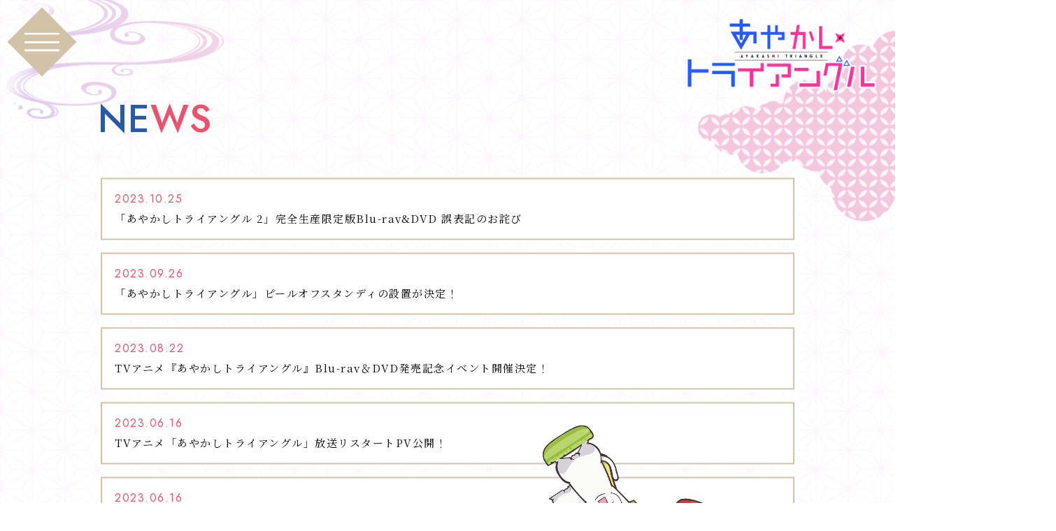

--- FILE ---
content_type: text/html
request_url: https://ayakashitriangle-anime.com/news/
body_size: 3178
content:
                                                                                                                                                                                                                                                                                                                                                                                                                                                                                                                                                                                                                                                                                                                                                                                                                                                                                          <!DOCTYPE html>
<html lang="ja">
<head prefix="og: http://ogp.me/ns# fb: http://ogp.me/ns/fb# article: http://ogp.me/ns/article#">
<!-- Google Tag Manager -->
<script>(function(w,d,s,l,i){w[l]=w[l]||[];w[l].push({'gtm.start':
new Date().getTime(),event:'gtm.js'});var f=d.getElementsByTagName(s)[0],
j=d.createElement(s),dl=l!='dataLayer'?'&l='+l:'';j.async=true;j.src=
'https://www.googletagmanager.com/gtm.js?id='+i+dl;f.parentNode.insertBefore(j,f);
})(window,document,'script','dataLayer','GTM-5HFJ8X9');</script>
<!-- End Google Tag Manager -->
  <meta charset="UTF-8">
  
<meta name="viewport" content="width=device-width">
<meta name="robots" content="ALL"><!-- noindex,nofollow -->
<!--[if IE]>
<meta http-equiv="X-UA-Compatible" content="IE=edge"><![endif]-->
  
<title>NEWS | TVアニメ「あやかしトライアングル」 公式サイト</title>

        <meta name="description" content="『To LOVEる-とらぶる-』の矢吹健太朗、新境地！『あやかしトライアングル』2023年7月10日(土)25:05より放送リスタート！">
        <meta property="og:url" content="https://ayakashitriangle-anime.com">
        <meta property="og:title" content="TVアニメ「あやかしトライアングル」 公式サイト">
        <meta property="og:description" content="『To LOVEる-とらぶる-』の矢吹健太朗、新境地！『あやかしトライアングル』2023年7月10日(土)25:05より放送リスタート！">
        <meta property="og:type" content="website">
        <meta property="og:image" content="https://ayakashitriangle-anime.com/ogp.png?ver2">
        <meta property="og:site:name" content="TVアニメ「あやかしトライアングル」 公式サイト">
        <meta property="og:locale" content="ja_JP">
        <meta name="twitter:card" content="summary_large_image">
        <meta name="twitter:image" content="https://ayakashitriangle-anime.com/ogp.png?ver2">
  
<meta name="theme-color" content="#ffffff">
<meta name="apple-mobile-web-app-status-bar-style" content="black">
<meta name="apple-mobile-web-app-capable" content="no">
<meta name="mobile-web-app-capable" content="no">
<link rel="canonical" href="https://ayakashitriangle-anime.com">
<link rel="icon" type="image/x-icon" href="/favicon.ico">
  <link rel="preconnect" href="https://fonts.googleapis.com">
<link rel="preconnect" href="https://fonts.gstatic.com" crossorigin>
<link href="https://fonts.googleapis.com/css2?family=Jost:wght@400;500;700&family=Noto+Sans+JP:wght@400;500;700&family=Noto+Serif+JP:wght@400;500;700&display=swap" rel="stylesheet">
<link rel="stylesheet" href="/assets/css/ayatra.common.css?v2">  <link rel="stylesheet" href="/assets/css/ayatra.in.css">
  <link rel="stylesheet" href="/assets/css/ayatra.news.css">
</head>
<body>
<!-- Google Tag Manager (noscript) -->
<noscript><iframe src="https://www.googletagmanager.com/ns.html?id=GTM-5HFJ8X9"
height="0" width="0" style="display:none;visibility:hidden"></iframe></noscript>
<!-- End Google Tag Manager (noscript) -->
<div class="l-wrap js-wrap">
  <div class="l-wrap__loader"></div>
<div class="l-wrap__bg">
  <div class="l-wrap__bg-canvas js-bg-canvas"></div>
</div>
  <div class="chara_deco">
    <p class="deco deco1"><img src="/assets/img/common/shirogane/icon1.png" alt=""></p>
    <p class="deco deco2"><img src="/assets/img/common/shirogane/icon2.png" alt=""></p>
    <p class="deco deco3"><img src="/assets/img/common/shirogane/icon3.png" alt=""></p>
    <p class="deco deco4"><img src="/assets/img/common/shirogane/icon4.png" alt=""></p>
    <p class="deco deco5"><img src="/assets/img/common/shirogane/icon5.png" alt=""></p>
    <p class="deco deco6"><img src="/assets/img/common/shirogane/icon6.png" alt=""></p>
    <p class="deco deco7"><img src="/assets/img/common/shirogane/icon7.png" alt=""></p>
    <p class="deco deco8"><img src="/assets/img/common/shirogane/icon8.png" alt=""></p>
    <p class="deco deco9"><img src="/assets/img/common/shirogane/icon9.png" alt=""></p>
  </div>
  <div class="l-wrap__container">
        
<nav class="l-nav js-nav">
  <div class="l-nav__bg"></div>
  <div class="l-nav__container">
    <div class="l-nav__inner">
      <ul class="l-nav__list">
        <li class="l-nav__list-item">
          <a href="/"><img src="/assets/img/top/new/m_top.png" alt=""></a>
        </li>
        <li class="l-nav__list-item">
          <a href="/news/"><img src="/assets/img/top/new/m_news.png" alt=""></a>
        </li>
        <li class="l-nav__list-item">
          <a href="/onair/"><img src="/assets/img/top/new/m_onair.png" alt=""></a>
        </li>
        <li class="l-nav__list-item">
          <a href="/story/"><img src="/assets/img/top/new/m_story.png" alt=""></a>
        </li>
        <li class="l-nav__list-item">
          <a href="/introduction/"><img src="/assets/img/top/new/m_intro.png" alt=""></a>
        </li>
        <li class="l-nav__list-item">
          <a href="/staffcast/"><img src="/assets/img/top/new/m_staffcast.png" alt=""></a>
        </li>
        <li class="l-nav__list-item">
          <a href="/character/"><img src="/assets/img/top/new/m_character.png" alt=""></a>
        </li>
        <li class="l-nav__list-item">
          <a href="/bddvd/"><img src="/assets/img/top/new/m_bddvd.png" alt=""></a>
        </li>
        <li class="l-nav__list-item">
          <a href="/music/"><img src="/assets/img/top/new/m_music.png" alt=""></a>
        </li>
        <li class="l-nav__list-item">
          <a href="/special/"><img src="/assets/img/top/new/m_special.png" alt=""></a>
        </li>
        <li class="l-nav__list-item">
          <a href="/movie/"><img src="/assets/img/top/new/m_movie.png" alt=""></a>
        </li>
        <li class="l-nav__list-item">
          <a href="/comic/"><img src="/assets/img/top/new/m_comics.png" alt=""></a>
        </li>
        <li class="l-nav__list-item">
          <a href="/goods/"><img src="/assets/img/top/new/m_goods.png" alt=""></a>
        </li>
      <ul>
    </div>
  </div>
</nav>

<div class="l-nav_menu js-menu" tabindex="0">
  <div class="l-nav_menu__inner">
    <div class="l-nav_menu__in">
      <div class="l-nav_menu__open">
        <div class="l-nav_menu__open-item -item1">
          <div class="l-nav_menu__open-deco">
          </div>
        </div>
        <div class="l-nav_menu__open-item -item2">
          <div class="l-nav_menu__open-deco"></div>
        </div>
        <div class="l-nav_menu__open-item -item3">
          <div class="l-nav_menu__open-deco"></div>
        </div>
      </div>
      <div class="l-nav_menu__close">
        <div class="l-nav_menu__close-item -item1">
          <div class="l-nav_menu__close-deco"></div>
        </div>
        <div class="l-nav_menu__close-item -item2">
          <div class="l-nav_menu__close-deco"></div>
        </div>
      </div>

    </div>

  </div>
</div>    

        <main class="l-main">

      <div class="l-in">
        <div class="l-in__deco -deco1">
          <img src="/assets/img/common/bg_01.png" alt="">
        </div>
        <div class="l-in__deco -deco2">
          <img src="/assets/img/common/bg_02.png" alt="">
        </div>
        <div class="l-in__deco -deco3">
          <img src="/assets/img/common/bg_03.png" alt="">
        </div>
        <div class="l-in__deco -deco4">
          <img src="/assets/img/common/bg_04.png" alt="">
        </div>

        <div class="l-in__brand">
          <a href="/" class="l-in__brand-link"><img src="/assets/img/common/logo.png" alt="あやかしトライアングル"></a>
        </div>

        <div class="l-in__container">
          <div class="l-in__header">
            <h2 class="l-in__title">
              <span class="l-in__title-text">
                <span class="l-in__title-word -blue">N</span><span class="l-in__title-word -blue">E</span><span class="l-in__title-word -red">W</span><span class="l-in__title-word -red">S</span>
              </span>
            </h2>
          </div>
          <div class="l-in__inner">
            <div class="p-news">
              <div class="p-news__container">
                <div class="p-news__inner">

                                      <ul class="p-news__list">
                      
                        <li class="p-news__list-item">
                          <a href="/news/?id=64052" class="p-news_data">
                            <div class="p-news_data__date">
                              2023.10.25
                            </div>
                            <div class="p-news_data__title">
                              「あやかしトライアングル 2」完全生産限定版Blu-ray&amp;DVD 誤表記のお詫び
                            </div>
                          </a>
                        </li>
                      
                        <li class="p-news__list-item">
                          <a href="/news/?id=63864" class="p-news_data">
                            <div class="p-news_data__date">
                              2023.09.26
                            </div>
                            <div class="p-news_data__title">
                              「あやかしトライアングル」ピールオフスタンディの設置が決定！
                            </div>
                          </a>
                        </li>
                      
                        <li class="p-news__list-item">
                          <a href="/news/?id=63623" class="p-news_data">
                            <div class="p-news_data__date">
                              2023.08.22
                            </div>
                            <div class="p-news_data__title">
                              TVアニメ『あやかしトライアングル』Blu-ray＆DVD発売記念イベント開催決定！
                            </div>
                          </a>
                        </li>
                      
                        <li class="p-news__list-item">
                          <a href="/news/?id=63209" class="p-news_data">
                            <div class="p-news_data__date">
                              2023.06.16
                            </div>
                            <div class="p-news_data__title">
                              TVアニメ「あやかしトライアングル」放送リスタートPV公開！
                            </div>
                          </a>
                        </li>
                      
                        <li class="p-news__list-item">
                          <a href="/news/?id=63208" class="p-news_data">
                            <div class="p-news_data__date">
                              2023.06.16
                            </div>
                            <div class="p-news_data__title">
                              7月10日(月)より放送リスタート決定！
                            </div>
                          </a>
                        </li>
                      
                        <li class="p-news__list-item">
                          <a href="/news/?id=62818" class="p-news_data">
                            <div class="p-news_data__date">
                              2023.04.04
                            </div>
                            <div class="p-news_data__title">
                              「みんなのアハトラ！」企画スタート！
                            </div>
                          </a>
                        </li>
                      
                        <li class="p-news__list-item">
                          <a href="/news/?id=62768" class="p-news_data">
                            <div class="p-news_data__date">
                              2023.03.28
                            </div>
                            <div class="p-news_data__title">
                              TVアニメ「あやかしトライアングル」今後の放送につきまして
                            </div>
                          </a>
                        </li>
                      
                        <li class="p-news__list-item">
                          <a href="/news/?id=62590" class="p-news_data">
                            <div class="p-news_data__date">
                              2023.02.28
                            </div>
                            <div class="p-news_data__title">
                              3月6日（月）以降の放送について
                            </div>
                          </a>
                        </li>
                      
                        <li class="p-news__list-item">
                          <a href="/news/?id=62418" class="p-news_data">
                            <div class="p-news_data__date">
                              2023.01.31
                            </div>
                            <div class="p-news_data__title">
                              スペシャルコメンタリー決定！
                            </div>
                          </a>
                        </li>
                      
                        <li class="p-news__list-item">
                          <a href="/news/?id=62371" class="p-news_data">
                            <div class="p-news_data__date">
                              2023.01.23
                            </div>
                            <div class="p-news_data__title">
                              新型コロナウイルス感染拡大の影響に伴う放送・配信延期、Blu-ray&amp;DVD発売延期について
                            </div>
                          </a>
                        </li>
                                          </ul>
                                  </div>

                                  <div class="p-news__footer">
                    <div class="c-pagination">
                      
                      <ul class="c-pagination__list">
                                                  <li class="c-pagination__list-item is-current">
                                                          <div class="c-pagination__link">
                                <div class="c-pagination__link-text">1</div>
                              </div>
                                                      </li>
                                                  <li class="c-pagination__list-item">
                                                          <a href="/news/?p=2" class="c-pagination__link">
                                <div class="c-pagination__link-text">2</div>
                              </a>
                                                      </li>
                                                  <li class="c-pagination__list-item">
                                                          <a href="/news/?p=3" class="c-pagination__link">
                                <div class="c-pagination__link-text">3</div>
                              </a>
                                                      </li>
                                              </ul>
                                              <div class="c-pagination__nav -next">
                          <a href="/news/?p=2" class="c-pagination__nav-link"><img src="/assets/img/news/btn_next.png" alt="next"></a>
                        </div>
                                          </div>
                  </div>
                              </div>
            </div>

          </div>
        </div>
      </div>

    </main>
    
        <footer class="l-footer">
  <div class="l-footer__deco -deco1">
    <img src="/assets/img/common/bg_05.png" alt="">
  </div>
  <div class="l-footer__container">

    <div class="l-footer__share">
      <div class="l-footer_share">
        <ul class="l-footer_share__list">
          <li class="l-footer_share__list-item">
            <a class="l-footer_share__link" href="https://twitter.com/intent/tweet?text=%E3%80%8ETo%20LOVE%E3%82%8B-%E3%81%A8%E3%82%89%E3%81%B6%E3%82%8B-%E3%80%8F%E3%81%AE%E7%9F%A2%E5%90%B9%E5%81%A5%E5%A4%AA%E6%9C%97%E3%80%81%E6%96%B0%E5%A2%83%E5%9C%B0%EF%BC%81%0A%E3%80%8E%E3%81%82%E3%82%84%E3%81%8B%E3%81%97%E3%83%88%E3%83%A9%E3%82%A4%E3%82%A2%E3%83%B3%E3%82%B0%E3%83%AB%E3%80%8FTV%E3%82%A2%E3%83%8B%E3%83%A1%E5%8C%96%E6%B1%BA%E5%AE%9A%EF%BC%81&hashtags=%E3%81%82%E3%82%84%E3%83%88%E3%83%A9&url=https://ayakashitriangle-anime.com" target="_blank" rel="noopener noreferrer">
              <img src="/assets/img/common/share_tw.png" alt="Twitter">
            </a>
          </li>
          <li class="l-footer_share__list-item">
            <a class="l-footer_share__link" href="https://www.facebook.com/sharer.php?u=https://ayakashitriangle-anime.com" target="_blank" rel="noopener noreferrer">
              <img src="/assets/img/common/share_fb.png" alt="facebook">
            </a>
          </li>
          <li class="l-footer_share__list-item">
            <a class="l-footer_share__link" href="https://social-plugins.line.me/lineit/share?url=https://ayakashitriangle-anime.com" target="_blank" rel="noopener noreferrer">
              <img src="/assets/img/common/share_line.png" alt="LINE">
            </a>
          </li>
        </ul>

      </div>
    </div>

    <div class="l-footer__link">
      <div class="l-footer_link">
        <ul class="l-footer_link__list">
          <li class="l-footer_link__list-item">
            <a class="l-footer_link__text" href="https://www.aniplex.co.jp/support/user.html" target="_blank" rel="noopener noreferrer">お問い合わせ</a>
          </li>
          <li class="l-footer_link__list-item">
            <a class="l-footer_link__text" href="https://www.aniplex.co.jp/help/site.html" target="_blank" rel="noopener noreferrer">著作権情報</a>
          </li>
          <li class="l-footer_link__list-item">
            <a class="l-footer_link__text" href="https://www.aniplex.co.jp/help/privacy.html" target="_blank" rel="noopener noreferrer">プライバシーポリシー</a>
          </li>
          <li class="l-footer_link__list-item">
            <a class="l-footer_link__text" href="https://www.aniplex.co.jp/" target="_blank" rel="noopener noreferrer">アニプレックス</a>
          </li>
        </ul>

      </div>
    </div>

    <div class="l-footer__legal">
      <div class="l-footer__legal-text">このサイトに記載されている一切の文書・図版・写真等を、<br class="is-sp">手段や形態を問わず・複製・転載することを禁じます。</div>
      <div class="l-footer__legal-copy">&copy;矢吹健太朗／集英社・あやかしトライアングル製作委員会</div>
    </div>
  </div>
</footer>    
  </div>
</div>
<script src="https://www.aniplex.co.jp/js/aniplex.imgdownload.min.js"></script>
<script async src="//www.youtube.com/iframe_api"></script>

<script src="//code.jquery.com/jquery-3.3.1.min.js"></script>
<script>window.jQuery || document.write('<script src="/assets/js/vender/jquery-3.3.1.min.js"><\/script>');</script>
<script src="/assets/js/vender/jquery.easing.1.3.js"></script>
<script src="/assets/js/vender/js-modal-module.js"></script>
<script src="/assets/js/vender/pixi-legacy.min.js"></script>
<script src="/assets/js/ayatra.common.js"></script></body>
</html>

--- FILE ---
content_type: text/css
request_url: https://ayakashitriangle-anime.com/assets/css/ayatra.common.css?v2
body_size: 4575
content:
@charset "UTF-8";
@keyframes loader {
  0% {
    transform: rotate(0deg);
  }
  100% {
    transform: rotate(360deg);
  }
}
:root {
  --clip: 10rem;
}

@keyframes clip-out {
  0% {
    -webkit-clip-path: polygon(calc(var(--clip) * -1) 0, 100% 0, 100% 100%, 0 100%);
    clip-path: polygon(calc(var(--clip) * -1) 0, 100% 0, 100% 100%, 0 100%);
  }
  100% {
    -webkit-clip-path: polygon(100% 0, 100% 0, 100% 100%, calc(100% + var(--clip)) 100%);
    clip-path: polygon(100% 0, 100% 0, 100% 100%, calc(100% + var(--clip)) 100%);
  }
}
@keyframes clip-in {
  0% {
    -webkit-clip-path: polygon(0 0, calc(var(--clip) * -1) 0, 0 100%, 0% 100%);
    clip-path: polygon(0 0, calc(var(--clip) * -1) 0, 0 100%, 0% 100%);
  }
  100% {
    -webkit-clip-path: polygon(0 0, 100% 0, calc(100% + var(--clip)) 100%, 0% 100%);
    clip-path: polygon(0 0, 100% 0, calc(100% + var(--clip)) 100%, 0% 100%);
  }
}
@keyframes clip-out-nav {
  0% {
    -webkit-clip-path: polygon(-100% 0, 100% 0, 100% 100%, 0 100%);
    clip-path: polygon(-100% 0, 100% 0, 100% 100%, 0 100%);
  }
  100% {
    -webkit-clip-path: polygon(100% 0, 100% 0, 100% 100%, 200% 100%);
    clip-path: polygon(100% 0, 100% 0, 100% 100%, 200% 100%);
  }
}
@keyframes clip-in-nav {
  0% {
    -webkit-clip-path: polygon(0 0, -100% 0, 0 100%, 0% 100%);
    clip-path: polygon(0 0, -100% 0, 0 100%, 0% 100%);
  }
  100% {
    -webkit-clip-path: polygon(0 0, 100% 0, 200% 100%, 0% 100%);
    clip-path: polygon(0 0, 100% 0, 200% 100%, 0% 100%);
  }
}
@keyframes clip-out-top {
  0% {
    -webkit-clip-path: polygon(0 0, 100% 0, 200% 100%, 0% 100%);
    clip-path: polygon(0 0, 100% 0, 200% 100%, 0% 100%);
  }
  100% {
    -webkit-clip-path: polygon(0 0, -100% 0, 0 100%, 0% 100%);
    clip-path: polygon(0 0, -100% 0, 0 100%, 0% 100%);
  }
}
@keyframes clip-in-top {
  0% {
    -webkit-clip-path: polygon(100% 0, 100% 0, 100% 100%, 130% 100%);
    clip-path: polygon(100% 0, 100% 0, 100% 100%, 130% 100%);
  }
  100% {
    -webkit-clip-path: polygon(-30% 0, 100% 0, 100% 100%, 0 100%);
    clip-path: polygon(-30% 0, 100% 0, 100% 100%, 0 100%);
  }
}
@keyframes pyoko {
  0% {
    transform: translateY(0);
  }
  50% {
    transform: translateY(-0.4rem);
  }
  100% {
    transform: translateY(0);
  }
}
@keyframes pyoko2 {
  0% {
    transform: translateY(0);
  }
  50% {
    transform: translateY(-10px);
  }
  100% {
    transform: translateY(0);
  }
}
:root {
  --winH: 100vh;
  --area_width: 1400px;
  --max_width: 1000px;
  --color-black: #000;
  --color-white: #fff;
  --color-red: #e9536b;
  --color-blue: #2a59a7;
  --color-gold: #d2c2a8;
  --color-tw: #4995d1;
}
@media screen and (max-width: 960px) {
  :root {
    --max_width: 560px;
  }
}

/*
html5doctor.com Reset Stylesheet
v1.6.1
Last Updated: 2010-09-17
Author: Richard Clark - http://richclarkdesign.com
Twitter: @rich_clark
*/
html, body, div, span, object, iframe,
h1, h2, h3, h4, h5, h6, p, blockquote, pre,
abbr, address, cite, code,
del, dfn, em, img, ins, kbd, q, samp,
small, strong, sub, sup, var,
b, i,
dl, dt, dd, ol, ul, li,
fieldset, form, label, legend,
table, caption, tbody, tfoot, thead, tr, th, td,
article, aside, canvas, details, figcaption, figure,
footer, header, hgroup, menu, nav, section, summary,
time, mark, audio, video {
  margin: 0;
  padding: 0;
  border: 0;
  outline: 0;
  font-size: 100%;
  vertical-align: baseline;
  background: transparent;
}

body {
  line-height: 1;
}

article, aside, details, figcaption, figure,
footer, header, hgroup, menu, nav, section {
  display: block;
}

nav ul {
  list-style: none;
}

blockquote, q {
  quotes: none;
}

blockquote:before, blockquote:after,
q:before, q:after {
  content: "";
  content: none;
}

a {
  margin: 0;
  padding: 0;
  font-size: 100%;
  vertical-align: baseline;
  background: transparent;
}

/* change colours to suit your needs */
ins {
  background-color: #ff9;
  color: #000;
  text-decoration: none;
}

/* change colours to suit your needs */
mark {
  background-color: #ff9;
  color: #000;
  font-style: italic;
  font-weight: bold;
}

del {
  text-decoration: line-through;
}

abbr[title], dfn[title] {
  border-bottom: 1px dotted;
  cursor: help;
}

table {
  border-collapse: collapse;
  border-spacing: 0;
}

/* change border colour to suit your needs */
hr {
  display: block;
  height: 1px;
  border: 0;
  border-top: 1px solid #cccccc;
  margin: 1em 0;
  padding: 0;
}

input, select {
  vertical-align: middle;
}

html {
  width: 100%;
  font-size: 62.5%;
  overflow-x: hidden;
  overflow-y: auto;
}
@media screen and (max-width: 960px) {
  html {
    font-size: 62.5%;
  }
}
@media screen and (max-width: 960px) and (min-width: 561px) {
  html {
    font-size: 71.875%;
  }
}
@media screen and (max-width: 960px) and (min-width: 751px) {
  html {
    font-size: 81.25%;
  }
}

body {
  width: 100%;
  font-size: 1.6rem;
  line-height: 1.3;
  letter-spacing: 0.15rem;
  color: var(--color-black);
  background: var(--color-white);
  overflow: hidden;
  font-family: "Noto Serif JP", -apple-system, BlinkMacSystemFont, "Helvetica Neue", "游ゴシック", YuGothic, "ヒラギノ角ゴ ProN W3", Hiragino Kaku Gothic ProN, Arial, "メイリオ", Meiryo, sans-serif;
  -webkit-text-size-adjust: 100%;
  -moz-text-size-adjust: 100%;
  text-size-adjust: 100%;
  font-feature-settings: "palt";
  -webkit-font-smoothing: antialiased;
  -moz-osx-font-smoothing: grayscale;
  word-wrap: break-word;
}

a {
  color: var(--color-black);
  position: relative;
  text-decoration: none;
}

.clearfix:after {
  content: " . ";
  display: block;
  clear: both;
  height: 0;
  visibility: hidden;
}

* {
  box-sizing: border-box;
}
@media screen and (max-width: 960px) {
  * {
    -webkit-tap-highlight-color: rgba(0, 0, 0, 0);
  }
}
*::before, *::after {
  box-sizing: border-box;
}
*:focus-visible {
  outline: 1px solid var(--color-black) !important;
}

input, select, textarea {
  min-height: 1.5em;
  background-color: transparent;
}

input[type=submit], input[type=reset] {
  cursor: pointer;
}

input:-webkit-autofill {
  -webkit-box-shadow: 0 0 0px 1000px transparent inset;
}

a[href^=" tel "] {
  display: inline-block;
  color: inherit;
}

button {
  background-color: transparent;
  border: none;
  cursor: pointer;
  outline: none;
  padding: 0;
  -webkit-appearance: none;
  -moz-appearance: none;
  appearance: none;
}

ol, ul {
  list-style: none;
}

@media screen and (min-width: 961px) {
  .is-sp {
    display: none !important;
  }
  .is-sp-inline {
    display: none !important;
  }
  .sp {
    display: none !important;
  }
  .sp-inline {
    display: none !important;
  }
}
@media screen and (max-width: 960px) {
  .is-pc {
    display: none !important;
  }
  .is-pc-inline {
    display: none !important;
  }
  .pc {
    display: none !important;
  }
  .pc-inline {
    display: none !important;
  }
}
@media screen and (orientation: landscape) {
  .is-port {
    display: none !important;
  }
}
@media screen and (orientation: portrait) {
  .is-land {
    display: none !important;
  }
}
img {
  max-width: 100%;
  display: block;
  vertical-align: middle;
}
img[height] {
  height: auto !important;
}
img::-moz-selection {
  background: none;
}
img::selection {
  background: none;
}

[data-prefix]::before {
  content: attr(data-prefix);
}

[data-suffix]::after {
  content: attr(data-suffix);
}

.u-text-indent {
  display: inline-block;
  text-indent: -1em;
  padding-left: 1em;
}

.u-ta-center {
  text-align: center !important;
}

.u-display-block {
  display: block !important;
}

.u-display-inline-block {
  display: inline-block !important;
}

.u-ta-left {
  text-align: left !important;
}

.u-ta-right {
  text-align: right !important;
}

.u-fw-lighter {
  font-weight: lighter !important;
}

.u-fw-normal {
  font-weight: normal !important;
}

.u-fw-bold {
  font-weight: bold !important;
}

.u-lazy {
  min-height: 10rem;
  opacity: 0;
}
.u-lazy.is-lazy-loaded {
  opacity: 1;
  min-height: auto;
  transition: opacity 0.2s cubic-bezier(0.5, 1, 0.89, 1);
}
.u-lazy__loader {
  height: 4rem;
  width: 4rem;
  display: none;
  position: absolute;
  top: 50%;
  left: 50%;
  z-index: 25;
  transform: translate(-50%, -50%);
  transition: opacity 0.2s cubic-bezier(0.5, 1, 0.89, 1);
  pointer-events: none;
}
.is-lazy-loading + .u-lazy__loader {
  display: block;
}
.u-lazy__loader::before {
  content: "";
  width: 100%;
  height: 100%;
  display: block;
  position: absolute;
  top: 0;
  left: 0;
  border-radius: 50%;
  border: 1px solid transparent;
  border-top: 2px solid var(--color-gray);
  pointer-events: none;
}
.is-lazy-loading + .u-lazy__loader::before {
  content: "";
  animation: rotate 0.6s linear infinite;
}

[data-modal] {
  cursor: pointer;
}

template {
  display: none;
}

.m-modal {
  position: fixed;
  top: 0;
  left: 0;
  z-index: 2000;
  width: 100vw;
  height: 100%;
  overflow: auto;
  visibility: hidden;
  touch-action: none;
  pointer-events: none;
  overscroll-behavior: none;
  opacity: 0;
  transition: all 0.8s cubic-bezier(0.5, 1, 0.89, 1) 0s;
}
.m-modal.is-open {
  opacity: 1;
  visibility: visible;
  touch-action: auto;
  pointer-events: auto;
  transition: all 0.8s cubic-bezier(0.5, 1, 0.89, 1);
}
.m-modal.is-load-start {
  opacity: 1;
  visibility: visible;
  touch-action: auto;
  pointer-events: auto;
  transition: all 0s cubic-bezier(0.5, 1, 0.89, 1);
}
.m-modal.is-close {
  visibility: hidden;
  touch-action: none;
  pointer-events: none;
  opacity: 0;
  transition: all 0.4s cubic-bezier(0.5, 1, 0.89, 1) 0s;
}
.m-modal::before {
  content: "";
  width: 100%;
  height: 100%;
  display: block;
  position: fixed;
  top: 0;
  left: 0;
  opacity: 1;
  z-index: -1;
  -webkit-clip-path: circle(0% at 50% 50%);
  clip-path: circle(0% at 50% 50%);
  transition: -webkit-clip-path 0s linear 1s;
  transition: clip-path 0s linear 1s;
  transition: clip-path 0s linear 1s, -webkit-clip-path 0s linear 1s;
}
.is-modal-open .m-modal::before {
  -webkit-clip-path: circle(100% at 50% 50%);
  clip-path: circle(100% at 50% 50%);
  transition: -webkit-clip-path 1s cubic-bezier(0.5, 1, 0.89, 1);
  transition: clip-path 1s cubic-bezier(0.5, 1, 0.89, 1);
  transition: clip-path 1s cubic-bezier(0.5, 1, 0.89, 1), -webkit-clip-path 1s cubic-bezier(0.5, 1, 0.89, 1);
}
.is-safari .m-modal::before {
  -webkit-clip-path: circle(100% at 50% 50%);
  clip-path: circle(100% at 50% 50%);
}
.m-modal__bg {
  position: fixed;
  top: 0;
  left: 0;
  width: 100%;
  height: 100%;
  cursor: pointer;
  background: var(--color-white);
}
.m-modal__content {
  width: 90%;
  max-width: 1000px;
  position: fixed;
  top: 50%;
  left: 50%;
  transform: translate(-50%, -50%);
  height: auto;
  font-size: 0;
  text-align: center;
}
[data-modal-type=img] .m-modal__content {
  max-width: 900px;
}
[data-modal-type=youtube] .m-modal__content {
  max-width: 124.439vh;
}
@media screen and (max-width: 960px) {
  [data-modal-type=youtube] .m-modal__content {
    width: 100%;
  }
}
.is-modal-overflow-prep .m-modal__content {
  position: relative;
  top: auto;
  left: auto;
  transform: none;
  margin: 160px auto;
}
@media screen and (max-width: 960px) {
  .is-modal-overflow-prep .m-modal__content {
    margin: 22% auto 10%;
  }
}
.m-modal__content > * {
  width: 100%;
  height: auto;
}
.m-modal__content > * img {
  -webkit-backface-visibility: hidden;
  backface-visibility: hidden;
  margin: 0 auto;
}
.m-modal__content-bg {
  position: fixed;
  top: 0;
  left: 0;
  width: 100%;
  height: 100%;
  cursor: pointer;
}
@media screen and (max-width: 960px) {
  .m-modal__content-btn {
    position: relative;
    top: auto;
    right: auto;
    width: 84%;
    height: auto;
    margin: 20px auto 0;
  }
}
.m-modal__close {
  width: 30px;
  height: 30px;
  display: block;
  position: fixed;
  top: 50px;
  right: 50px;
  cursor: pointer;
  opacity: 0;
  transition: opacity 0s linear 1s;
}
@media screen and (max-width: 960px) {
  .m-modal__close {
    width: 16px;
    height: 16px;
    top: 20px;
    right: 20px;
  }
}
.is-modal-open .m-modal__close {
  opacity: 1;
  transition: opacity 1.2s cubic-bezier(0.25, 1, 0.5, 1) 0.6s;
}
.m-modal__close::before {
  content: "";
  width: 70px;
  height: 70px;
  display: block;
  position: absolute;
  top: 50%;
  left: 50%;
  transform: translate(-50%, -50%);
  background: var(--color-red);
  border-radius: 50%;
}
@media screen and (max-width: 960px) {
  .m-modal__close::before {
    width: 35px;
    height: 35px;
  }
}
.m-modal__close-in {
  width: 100%;
  height: 100%;
  display: block;
  position: absolute;
  top: 0;
  left: 0;
}
.m-modal__close-in::before {
  content: "";
  width: 133%;
  height: 4px;
  display: block;
  position: absolute;
  top: 50%;
  left: 50%;
  background: var(--color-white);
  border-radius: 200px;
  transform: translate(-50%, -50%) rotate(45deg);
}
@media screen and (max-width: 960px) {
  .m-modal__close-in::before {
    height: 2px;
  }
}
.m-modal__close-in::after {
  content: "";
  width: 133%;
  height: 4px;
  display: block;
  position: absolute;
  top: 50%;
  left: 50%;
  background: var(--color-white);
  border-radius: 200px;
  transform: translate(-50%, -50%) rotate(-45deg);
}
@media screen and (max-width: 960px) {
  .m-modal__close-in::after {
    height: 2px;
  }
}

/* ====================
Layout
 ==================== */
/* ====================
l-wrap
 ==================== */
.l-wrap {
  width: 100%;
  position: relative;
  margin: 0 auto;
}
.l-wrap__bg {
  width: 100%;
  height: 100%;
  display: block;
  position: absolute;
  top: 0;
  left: 0;
  z-index: -1;
}
.l-wrap__bg-canvas {
  width: 100%;
  height: 100%;
  display: block;
  position: absolute;
  top: 0;
  left: 0;
  opacity: 0;
}
.is-load .l-wrap__bg-canvas {
  opacity: 1;
  transition: opacity 1.8s cubic-bezier(0.65, 0, 0.35, 1) 1s;
}
.l-wrap__bg-canvas canvas {
  width: 100%;
  height: 100%;
  display: block;
  position: absolute;
  top: 0;
  left: 0;
}
.l-wrap__loader {
  height: 6rem;
  width: 6rem;
  display: block;
  position: fixed;
  top: 50%;
  left: 50%;
  z-index: 25;
  transform: translate(-50%, -50%);
  pointer-events: none;
}
@media screen and (max-width: 960px) {
  .l-wrap__loader {
    height: 3rem;
    width: 3rem;
  }
}
.is-load .l-wrap__loader {
  opacity: 0;
  transition: opacity 0.5s cubic-bezier(0.25, 0.46, 0.45, 0.94);
}
.is-load-active .l-wrap__loader {
  display: none;
}
.l-wrap__loader::before {
  content: "";
  width: 100%;
  height: 100%;
  display: block;
  position: absolute;
  top: 0;
  left: 0;
  border-radius: 50%;
  border: 1px solid transparent;
  border-top: 2px solid var(--color-red);
  animation: loader 0.6s linear infinite;
  z-index: 20;
  pointer-events: none;
}
.l-wrap__container {
  width: 100%;
  position: relative;
  margin: 0 auto;
  opacity: 0;
}
.is-load .l-wrap__container {
  opacity: 1;
  transition: opacity 1s cubic-bezier(0.65, 0, 0.35, 1);
}

/* ====================
l-main
 ==================== */
.l-main {
  width: 100%;
  min-height: calc(var(--winH) - 20rem);
  display: block;
  position: relative;
}

/* ====================
l-nav
 ==================== */
.l-nav {
  width: 100%;
  height: 100%;
  display: none;
  position: fixed;
  top: 0;
  left: 0;
  z-index: 10;
  overflow-y: scroll;
  overscroll-behavior-y: none;
  opacity: 0;
  transition: opacity 0.2s cubic-bezier(0.5, 1, 0.89, 1);
}
.is-menu-show .l-nav {
  display: block;
}
.is-menu-open .l-nav {
  pointer-events: auto;
  opacity: 1;
  transition: opacity 0.2s cubic-bezier(0.5, 1, 0.89, 1);
}
.l-nav__bg {
  width: 100vw;
  min-width: 100vh;
  height: 100vh;
  min-height: 100vw;
  display: block;
  position: fixed;
  top: 50%;
  left: 50%;
  transform: translate(-50%, -50%);
  background: url("../img/top/news_bg.jpg") repeat left top;
  -webkit-clip-path: polygon(50% 50%, 50% 50%, 50% 50%, 50% 50%);
  clip-path: polygon(50% 50%, 50% 50%, 50% 50%, 50% 50%);
  transition: -webkit-clip-path 0s linear 0.4s;
  transition: clip-path 0s linear 0.4s;
  transition: clip-path 0s linear 0.4s, -webkit-clip-path 0s linear 0.4s;
}
.is-menu-open .l-nav__bg {
  -webkit-clip-path: polygon(50% -50%, 150% 50%, 50% 160%, -50% 50%);
  clip-path: polygon(50% -50%, 150% 50%, 50% 160%, -50% 50%);
  transition: -webkit-clip-path 0.6s cubic-bezier(0.5, 1, 0.89, 1);
  transition: clip-path 0.6s cubic-bezier(0.5, 1, 0.89, 1);
  transition: clip-path 0.6s cubic-bezier(0.5, 1, 0.89, 1), -webkit-clip-path 0.6s cubic-bezier(0.5, 1, 0.89, 1);
}
@media screen and (max-width: 960px) {
  .l-nav__bg {
    background-size: 35px auto;
  }
}
.l-nav__container {
  width: 90%;
  max-width: var(--max_width);
  min-height: var(--winH);
  display: flex;
  justify-content: center;
  align-items: center;
  position: relative;
  margin: 0 auto;
  padding: 10% 0;
}
@media screen and (max-width: 960px) {
  .l-nav__container {
    width: 88%;
  }
}
.l-nav__inner {
  width: 100%;
  position: relative;
  margin: 0 auto;
}
.l-nav__list {
  width: 100%;
  display: block;
  position: relative;
}
@media screen and (min-width: 961px) {
  .l-nav__list {
    display: flex;
    flex-wrap: wrap;
    gap: 4rem 5.4rem;
  }
}
.l-nav__list-item {
  display: block;
  position: relative;
  opacity: 0;
  transform: scale(0);
  transition: opacity 0.4s cubic-bezier(0.5, 1, 0.89, 1) 0s, transform 0.4s cubic-bezier(0.17, 0.67, 0.93, 1.4) 0s;
}
@media screen and (min-width: 961px) {
  .l-nav__list-item img {
    transition: transform 0.3s cubic-bezier(0.33, 1, 0.68, 1);
  }
  .l-nav__list-item:nth-child(odd):hover img {
    transform: rotate(5deg) scale(1.2);
  }
  .l-nav__list-item:nth-child(even):hover img {
    transform: rotate(-5deg) scale(1.2);
  }
}
@media screen and (max-width: 960px) {
  .l-nav__list-item {
    text-align: center;
  }
  .l-nav__list-item img {
    width: auto;
    height: 3.6rem;
    margin: auto;
  }
}
@media screen and (max-width: 960px) {
  .l-nav__list-item + .l-nav__list-item {
    margin-top: 0.8rem;
  }
}
.is-menu-open .l-nav__list-item {
  opacity: 1;
  transform: scale(1);
}
.is-menu-open .l-nav__list-item:nth-child(1) {
  transition-delay: 0.2s;
}
.is-menu-open .l-nav__list-item:nth-child(2) {
  transition-delay: 0.25s;
}
.is-menu-open .l-nav__list-item:nth-child(3) {
  transition-delay: 0.3s;
}
.is-menu-open .l-nav__list-item:nth-child(4) {
  transition-delay: 0.35s;
}
.is-menu-open .l-nav__list-item:nth-child(5) {
  transition-delay: 0.4s;
}
.is-menu-open .l-nav__list-item:nth-child(6) {
  transition-delay: 0.45s;
}
.is-menu-open .l-nav__list-item:nth-child(7) {
  transition-delay: 0.5s;
}
.is-menu-open .l-nav__list-item:nth-child(8) {
  transition-delay: 0.55s;
}
.is-menu-open .l-nav__list-item:nth-child(9) {
  transition-delay: 0.6s;
}
.is-menu-open .l-nav__list-item:nth-child(10) {
  transition-delay: 0.65s;
}
.is-menu-open .l-nav__list-item:nth-child(11) {
  transition-delay: 0.7s;
}
.is-menu-open .l-nav__list-item:nth-child(12) {
  transition-delay: 0.75s;
}
.is-menu-open .l-nav__list-item:nth-child(13) {
  transition-delay: 0.8s;
}
.is-menu-open .l-nav__list-item:nth-child(14) {
  transition-delay: 0.85s;
}
.is-menu-open .l-nav__list-item:nth-child(15) {
  transition-delay: 0.9s;
}
.is-menu-open .l-nav__list-item:nth-child(16) {
  transition-delay: 0.95s;
}
.is-menu-open .l-nav__list-item:nth-child(17) {
  transition-delay: 1s;
}
.is-menu-open .l-nav__list-item:nth-child(18) {
  transition-delay: 1.05s;
}
.is-menu-open .l-nav__list-item:nth-child(19) {
  transition-delay: 1.1s;
}
.is-menu-open .l-nav__list-item:nth-child(20) {
  transition-delay: 1.15s;
}
.is-menu-open .l-nav__list-item:nth-child(21) {
  transition-delay: 1.2s;
}

/* ====================
l-nav_menu
 ==================== */
.l-nav_menu {
  width: 7rem;
  height: 7rem;
  display: block;
  position: fixed;
  left: 2.5rem;
  top: 2.5rem;
  z-index: 15;
  cursor: pointer;
}
@media screen and (max-width: 960px) {
  .l-nav_menu {
    width: 4rem;
    height: 4rem;
    left: auto;
    right: 1rem;
    top: 1rem;
  }
}
.l-nav_menu::before {
  content: "";
  width: 100%;
  height: 100%;
  display: block;
  position: absolute;
  top: 50%;
  left: 50%;
  transform: translate(-50%, -50%) rotate(45deg);
  background: var(--color-gold);
  transition: background-color 0.4s cubic-bezier(0.5, 1, 0.89, 1);
}
.is-menu-open .l-nav_menu::before {
  background: var(--color-white);
}
.l-nav_menu::after {
  content: "";
  width: 100%;
  height: 100%;
  display: block;
  position: absolute;
  top: 50%;
  left: 50%;
  transform: translate(-50%, -50%) rotate(45deg);
  border: 0.2rem solid var(--color-white);
  transition: border-color 0.4s cubic-bezier(0.5, 1, 0.89, 1);
}
@media screen and (min-width: 961px) {
  .l-nav_menu::after {
    width: calc(100% - 0.4rem);
    height: calc(100% - 0.4rem);
    opacity: 0;
    transition: opacity 0.3s cubic-bezier(0.5, 1, 0.89, 1);
  }
}
@media screen and (min-width: 961px) and (min-width: 961px) {
  .l-nav_menu:hover::after {
    opacity: 1;
  }
}
.is-menu-open .l-nav_menu::after {
  border-color: var(--color-gold);
}
.l-nav_menu__inner {
  width: 5rem;
  height: 2.7rem;
  display: block;
  position: absolute;
  top: 50%;
  left: 50%;
  transform: translate(-50%, -50%);
  z-index: 15;
}
@media screen and (max-width: 960px) {
  .l-nav_menu__inner {
    width: 2.4rem;
    height: 1.6rem;
  }
}
.l-nav_menu__open {
  width: 100%;
  height: 100%;
  display: block;
  position: absolute;
  top: 0;
  left: 0;
  pointer-events: auto;
  z-index: 1;
}
.is-menu-open .l-nav_menu__open {
  pointer-events: none;
  z-index: 0;
}
.l-nav_menu__open::after {
  content: "";
  width: 200%;
  height: 300%;
  display: block;
  position: absolute;
  top: 50%;
  left: 50%;
  transform: translate(-50%, -50%);
}
.l-nav_menu__open-item {
  width: 100%;
  height: 0.3rem;
  display: block;
  position: absolute;
  left: 0;
  -webkit-backface-visibility: hidden;
  backface-visibility: hidden;
}
@media screen and (max-width: 960px) {
  .l-nav_menu__open-item {
    height: 0.2rem;
  }
}
.l-nav_menu__open-item.-item1 {
  top: 0;
  transition: transform 0.3s cubic-bezier(0.5, 1, 0.89, 1);
}
.l-nav_menu__open-item.-item2 {
  top: 50%;
  transform: translate(0, -50%);
}
.l-nav_menu__open-item.-item3 {
  bottom: 0;
  transition: transform 0.3s cubic-bezier(0.5, 1, 0.89, 1);
}
.l-nav_menu__open-deco {
  content: "";
  width: 100%;
  height: 100%;
  display: block;
  position: absolute;
  top: 0;
  right: 0;
  transform: translateX(0);
  transition: transform 0.5s cubic-bezier(0.5, 1, 0.89, 1) 0.4s;
}
.l-nav_menu__open-deco::before {
  content: "";
  width: 100%;
  height: 100%;
  display: block;
  position: absolute;
  top: 0;
  left: 0;
  border-radius: 5rem;
  background: var(--color-white);
}
.l-nav_menu__close {
  width: 100%;
  height: 100%;
  display: block;
  position: absolute;
  top: 0;
  left: 0;
  pointer-events: none;
  z-index: 0;
}
.is-menu-open .l-nav_menu__close {
  pointer-events: auto;
  z-index: 1;
}
.l-nav_menu__close::after {
  content: "";
  width: 200%;
  height: 300%;
  display: block;
  position: absolute;
  top: 50%;
  left: 50%;
  transform: translate(-50%, -50%);
}
.l-nav_menu__close-item {
  width: 100%;
  height: 0.3rem;
  display: block;
  position: absolute;
  top: 50%;
  left: 50%;
  -webkit-backface-visibility: hidden;
  backface-visibility: hidden;
}
@media screen and (max-width: 960px) {
  .l-nav_menu__close-item {
    height: 0.2rem;
  }
}
.l-nav_menu__close-item.-item1 {
  transform: translate(-50%, -50%) rotate(25deg);
  transition: transform 0.3s cubic-bezier(0.5, 1, 0.89, 1);
}
.l-nav_menu__close-item.-item2 {
  transform: translate(-50%, -50%) rotate(-25deg);
  transition: transform 0.3s cubic-bezier(0.5, 1, 0.89, 1);
}
.l-nav_menu__close-deco {
  content: "";
  width: 100%;
  height: 100%;
  display: block;
  position: absolute;
  top: 0;
  right: 0;
  transition: transform 0.6s cubic-bezier(0.5, 1, 0.89, 1);
  border-radius: 5rem;
}
.l-nav_menu__close-deco::before {
  content: "";
  width: 100%;
  height: 100%;
  display: block;
  position: absolute;
  top: 0;
  left: 0;
  border-radius: 5rem;
  background: var(--color-gold);
}

/* ====================
l-footer
 ==================== */
.l-footer {
  width: 100%;
  position: relative;
  margin: 0 auto;
}
.l-footer__deco {
  position: absolute;
  top: 50%;
  left: 50%;
  transform: translate(-50%, -50%);
}
.l-footer__deco.-deco1 {
  width: 30%;
  top: 4%;
  left: 12%;
}
@media screen and (max-width: 960px) {
  .l-footer__deco.-deco1 {
    width: 42%;
  }
}
.l-footer__container {
  width: 100%;
  max-width: var(--max_width);
  position: relative;
  margin: 0 auto;
  padding: 4.5rem 0;
}
@media screen and (max-width: 960px) {
  .l-footer__container {
    padding: 4rem 0;
  }
}
.l-footer__share {
  width: 100%;
  position: relative;
  margin: 0 auto 0;
}
.l-footer__link {
  width: 100%;
  position: relative;
  margin: 1.7rem auto 0;
}
@media screen and (max-width: 960px) {
  .l-footer__link {
    margin-top: 3rem;
  }
}
.l-footer__legal {
  width: 100%;
  position: relative;
  margin: 1.2rem auto 0;
}
.l-footer__legal-text {
  display: block;
  position: relative;
  margin-bottom: 1rem;
  font-size: 1rem;
  text-align: center;
  line-height: 1.5;
  letter-spacing: 0;
}
@media screen and (max-width: 960px) {
  .l-footer__legal-text {
    margin-bottom: 1.5rem;
  }
}
.l-footer__legal-copy {
  display: block;
  position: relative;
  font-size: 1rem;
  text-align: center;
  line-height: 1.5;
  letter-spacing: 0;
}

/* ====================
l-footer_share
 ==================== */
.l-footer_share {
  width: 100%;
  position: relative;
  margin: 0 auto;
}
.l-footer_share__list {
  display: flex;
  justify-content: center;
  align-items: center;
}
.l-footer_share__list-item {
  display: block;
  position: relative;
}
.l-footer_share__list-item + .l-footer_share__list-item {
  margin-left: 0.5rem;
}
.l-footer_share__link {
  width: 3.2em;
  display: block;
  position: relative;
}
@media screen and (max-width: 960px) {
  .l-footer_share__link {
    width: 3.8rem;
  }
}
@media (hover: hover) {
  .l-footer_share__link:hover {
    animation: pyoko 0.3s linear 2;
  }
}

/* ====================
l-footer_link
 ==================== */
.l-footer_link {
  width: 100%;
  position: relative;
  margin: 0 auto;
}
.l-footer_link__list {
  display: flex;
  justify-content: center;
  align-items: center;
}
.l-footer_link__list-item {
  display: block;
  position: relative;
}
.l-footer_link__list-item + .l-footer_link__list-item {
  margin-left: 1.5rem;
}
.l-footer_link__list-item + .l-footer_link__list-item::before {
  content: "";
  width: 0.1rem;
  height: 70%;
  display: block;
  position: absolute;
  top: 50%;
  left: -0.75rem;
  transform: translate(0, -50%);
  border-left: 0.1rem solid var(--color-black);
}
.l-footer_link__text {
  display: block;
  position: relative;
  font-size: 1.2rem;
  font-weight: 300;
  letter-spacing: 0.04rem;
  transition: color 0.3s cubic-bezier(0.5, 1, 0.89, 1);
}
@media screen and (max-width: 960px) {
  .l-footer_link__text {
    font-size: 1rem;
  }
}
@media (hover: hover) {
  .l-footer_link__list-item:nth-child(odd):hover .l-footer_link__text {
    color: var(--color-blue);
  }
  .l-footer_link__list-item:nth-child(even):hover .l-footer_link__text {
    color: var(--color-red);
  }
}

@keyframes shirogane {
  0% {
    transform: rotate(0);
  }
  100% {
    transform: rotate(360deg);
  }
}
.chara_deco .deco {
  position: fixed;
  z-index: 60;
  top: -240px;
  opacity: 0;
  transition: top 2s ease-out 0.6s;
}
.chara_deco .deco img {
  position: relative;
  animation: shirogane 10s linear infinite;
}
@media screen and (min-width: 961px) {
  .chara_deco .deco {
    width: 240px;
  }
}
@media screen and (max-width: 960px) {
  .chara_deco .deco {
    width: 24vw;
  }
}
.chara_deco.is_move .deco {
  opacity: 1;
  top: calc(100% + 240px);
}

/* ====================
Project
 ==================== */
/* ====================
COMPONENT
 ==================== */
/*# sourceMappingURL=ayatra.common.css.map */

--- FILE ---
content_type: text/css
request_url: https://ayakashitriangle-anime.com/assets/css/ayatra.in.css
body_size: 1369
content:
@charset "UTF-8";
/* ====================
Layout
 ==================== */
.l-wrap::before {
  content: "";
  width: 100%;
  height: 100%;
  display: block;
  position: absolute;
  top: 0;
  left: 0;
  background: url("../img/common/bg_in.jpg") repeat left top/840px auto;
  opacity: 0;
}
@media screen and (max-width: 960px) {
  .l-wrap::before {
    background-size: 420px auto;
  }
}
.is-load .l-wrap::before {
  opacity: 1;
  transition: opacity 1s cubic-bezier(0.65, 0, 0.35, 1);
}

.l-in {
  width: 100%;
  position: relative;
  margin: 0 auto;
  z-index: 0;
}
.l-in__deco {
  position: absolute;
  top: 50%;
  left: 50%;
  transform: translate(-50%, -50%);
  z-index: -1;
  opacity: 0;
}
.is-load .l-in__deco {
  opacity: 1;
  transition: opacity 1s cubic-bezier(0.65, 0, 0.35, 1) 0.3s;
}
.l-in__deco.-deco1 {
  width: 30%;
  top: 8rem;
  left: 10%;
  transform: translate(-50%, -50%) scale(1, -1);
}
@media screen and (max-width: 960px) {
  .l-in__deco.-deco1 {
    width: 50%;
    top: 3.8rem;
    left: 10%;
  }
}
.l-in__deco.-deco2 {
  width: 40%;
  top: 18rem;
  left: 98%;
}
@media screen and (max-width: 960px) {
  .l-in__deco.-deco2 {
    width: 65%;
    top: 7rem;
  }
}
.l-in__deco.-deco3 {
  width: 26%;
  top: calc(50% + 19rem);
  left: 3%;
}
@media screen and (max-width: 960px) {
  .l-in__deco.-deco3 {
    width: 42%;
    top: calc(50% + 8rem);
  }
}
.l-in__deco.-deco4 {
  width: 18%;
  top: calc(50% + 34rem);
  left: 96%;
}
@media screen and (max-width: 960px) {
  .l-in__deco.-deco4 {
    width: 32%;
    top: calc(50% + 16rem);
  }
}
.l-in__container {
  width: 90%;
  max-width: var(--max_width);
  position: relative;
  margin: 0 auto;
  padding: 13.5rem 0 10rem;
  z-index: 0;
}
@media screen and (max-width: 960px) {
  .l-in__container {
    width: 90%;
    padding: 7.2rem 0 6rem;
  }
}
.l-in__header {
  width: 100%;
  position: relative;
  margin: 0 auto 4.5rem;
}
@media screen and (max-width: 960px) {
  .l-in__header {
    margin-bottom: 2rem;
  }
}
.l-in__title {
  display: block;
  position: relative;
  font-family: "Jost", "Noto Sans JP", -apple-system, BlinkMacSystemFont, "Helvetica Neue", "游ゴシック", YuGothic, "ヒラギノ角ゴ ProN W3", Hiragino Kaku Gothic ProN, Arial, "メイリオ", Meiryo, sans-serif;
  font-size: 5.4rem;
  letter-spacing: 0.1rem;
  font-weight: 500;
}
@media screen and (max-width: 960px) {
  .l-in__title {
    font-size: 3.2rem;
  }
}
.l-in__title-text {
  display: flex;
  position: relative;
  justify-content: flex-start;
}
.l-in__title-word {
  min-width: 0.2em;
  display: block;
  position: relative;
  color: var(--color-blue);
  opacity: 0;
  transform: rotateY(-360deg);
}
.is-load .l-in__title-word {
  opacity: 1;
  transition: opacity 0.4s cubic-bezier(0.5, 1, 0.89, 1), transform 0.7s cubic-bezier(0.5, 1, 0.89, 1), color 0s linear;
  transform: rotateY(0deg);
}
.is-load .l-in__title-word:nth-child(1) {
  transition: opacity 0.35s cubic-bezier(0.5, 1, 0.89, 1) 0.5s, transform 0.35s cubic-bezier(0.5, 1, 0.89, 1) 0.5s, color 0s linear 0.7s;
}
.is-load .l-in__title-word:nth-child(2) {
  transition: opacity 0.35s cubic-bezier(0.5, 1, 0.89, 1) 0.56s, transform 0.35s cubic-bezier(0.5, 1, 0.89, 1) 0.56s, color 0s linear 0.76s;
}
.is-load .l-in__title-word:nth-child(3) {
  transition: opacity 0.35s cubic-bezier(0.5, 1, 0.89, 1) 0.62s, transform 0.35s cubic-bezier(0.5, 1, 0.89, 1) 0.62s, color 0s linear 0.82s;
}
.is-load .l-in__title-word:nth-child(4) {
  transition: opacity 0.35s cubic-bezier(0.5, 1, 0.89, 1) 0.68s, transform 0.35s cubic-bezier(0.5, 1, 0.89, 1) 0.68s, color 0s linear 0.88s;
}
.is-load .l-in__title-word:nth-child(5) {
  transition: opacity 0.35s cubic-bezier(0.5, 1, 0.89, 1) 0.74s, transform 0.35s cubic-bezier(0.5, 1, 0.89, 1) 0.74s, color 0s linear 0.94s;
}
.is-load .l-in__title-word:nth-child(6) {
  transition: opacity 0.35s cubic-bezier(0.5, 1, 0.89, 1) 0.8s, transform 0.35s cubic-bezier(0.5, 1, 0.89, 1) 0.8s, color 0s linear 1s;
}
.is-load .l-in__title-word:nth-child(7) {
  transition: opacity 0.35s cubic-bezier(0.5, 1, 0.89, 1) 0.86s, transform 0.35s cubic-bezier(0.5, 1, 0.89, 1) 0.86s, color 0s linear 1.06s;
}
.is-load .l-in__title-word:nth-child(8) {
  transition: opacity 0.35s cubic-bezier(0.5, 1, 0.89, 1) 0.92s, transform 0.35s cubic-bezier(0.5, 1, 0.89, 1) 0.92s, color 0s linear 1.12s;
}
.is-load .l-in__title-word:nth-child(9) {
  transition: opacity 0.35s cubic-bezier(0.5, 1, 0.89, 1) 0.98s, transform 0.35s cubic-bezier(0.5, 1, 0.89, 1) 0.98s, color 0s linear 1.18s;
}
.is-load .l-in__title-word:nth-child(10) {
  transition: opacity 0.35s cubic-bezier(0.5, 1, 0.89, 1) 1.04s, transform 0.35s cubic-bezier(0.5, 1, 0.89, 1) 1.04s, color 0s linear 1.24s;
}
.is-load .l-in__title-word:nth-child(11) {
  transition: opacity 0.35s cubic-bezier(0.5, 1, 0.89, 1) 1.1s, transform 0.35s cubic-bezier(0.5, 1, 0.89, 1) 1.1s, color 0s linear 1.3s;
}
.is-load .l-in__title-word:nth-child(12) {
  transition: opacity 0.35s cubic-bezier(0.5, 1, 0.89, 1) 1.16s, transform 0.35s cubic-bezier(0.5, 1, 0.89, 1) 1.16s, color 0s linear 1.36s;
}
.is-load .l-in__title-word:nth-child(13) {
  transition: opacity 0.35s cubic-bezier(0.5, 1, 0.89, 1) 1.22s, transform 0.35s cubic-bezier(0.5, 1, 0.89, 1) 1.22s, color 0s linear 1.42s;
}
.is-load .l-in__title-word:nth-child(14) {
  transition: opacity 0.35s cubic-bezier(0.5, 1, 0.89, 1) 1.28s, transform 0.35s cubic-bezier(0.5, 1, 0.89, 1) 1.28s, color 0s linear 1.48s;
}
.is-load .l-in__title-word:nth-child(15) {
  transition: opacity 0.35s cubic-bezier(0.5, 1, 0.89, 1) 1.34s, transform 0.35s cubic-bezier(0.5, 1, 0.89, 1) 1.34s, color 0s linear 1.54s;
}
.is-load .l-in__title-word:nth-child(16) {
  transition: opacity 0.35s cubic-bezier(0.5, 1, 0.89, 1) 1.4s, transform 0.35s cubic-bezier(0.5, 1, 0.89, 1) 1.4s, color 0s linear 1.6s;
}
.is-load .l-in__title-word:nth-child(17) {
  transition: opacity 0.35s cubic-bezier(0.5, 1, 0.89, 1) 1.46s, transform 0.35s cubic-bezier(0.5, 1, 0.89, 1) 1.46s, color 0s linear 1.66s;
}
.is-load .l-in__title-word:nth-child(18) {
  transition: opacity 0.35s cubic-bezier(0.5, 1, 0.89, 1) 1.52s, transform 0.35s cubic-bezier(0.5, 1, 0.89, 1) 1.52s, color 0s linear 1.72s;
}
.is-load .l-in__title-word:nth-child(19) {
  transition: opacity 0.35s cubic-bezier(0.5, 1, 0.89, 1) 1.58s, transform 0.35s cubic-bezier(0.5, 1, 0.89, 1) 1.58s, color 0s linear 1.78s;
}
.is-load .l-in__title-word:nth-child(20) {
  transition: opacity 0.35s cubic-bezier(0.5, 1, 0.89, 1) 1.64s, transform 0.35s cubic-bezier(0.5, 1, 0.89, 1) 1.64s, color 0s linear 1.84s;
}
.is-load .l-in__title-word.-red {
  color: var(--color-red);
}
.l-in__brand {
  width: 27.2rem;
  position: absolute;
  right: 2.7rem;
  top: 2.5rem;
  z-index: 1;
}
@media screen and (max-width: 960px) {
  .l-in__brand {
    width: 13.6rem;
    top: 1rem;
    left: 1rem;
  }
}
/* ====================
Project
 ==================== */
/* ====================
COMPONENT
 ==================== */
.c-pagination {
  width: -webkit-fit-content;
  width: -moz-fit-content;
  width: fit-content;
  position: relative;
  padding: 0 11rem;
  margin: 0 auto;
}
@media screen and (max-width: 960px) {
  .c-pagination {
    width: 100%;
    margin: 0 auto;
    padding: 0 6rem;
  }
}
.c-pagination__nav {
  width: 6.2rem;
  position: absolute;
  top: 50%;
  transform: translate(0, -50%);
}
@media screen and (max-width: 960px) {
  .c-pagination__nav {
    width: 5.2rem;
  }
}
@media (hover: hover) {
  .c-pagination__nav {
    transition: opacity 0.5s cubic-bezier(0.5, 1, 0.89, 1);
  }
  .c-pagination__nav:hover {
    opacity: 0.6;
  }
}
.c-pagination__nav.-prev {
  left: 0;
}
.c-pagination__nav.-next {
  right: 0;
}
.c-pagination__nav-link {
  display: block;
  position: relative;
}
.c-pagination__list {
  width: 100%;
  position: relative;
  display: flex;
  justify-content: center;
  align-items: center;
}
.c-pagination__list-item {
  display: block;
  position: relative;
}
.c-pagination__list-item + .c-pagination__list-item {
  margin-left: 2.2rem;
}
@media screen and (max-width: 960px) {
  .c-pagination__list-item + .c-pagination__list-item {
    margin-left: 1.6rem;
  }
}
.c-pagination__link {
  display: block;
  position: relative;
}
.c-pagination__link-text {
  display: block;
  position: relative;
  font-size: 3rem;
  font-family: "Jost", "Noto Sans JP", -apple-system, BlinkMacSystemFont, "Helvetica Neue", "游ゴシック", YuGothic, "ヒラギノ角ゴ ProN W3", Hiragino Kaku Gothic ProN, Arial, "メイリオ", Meiryo, sans-serif;
  font-weight: 500;
  line-height: 1;
}
@media screen and (max-width: 960px) {
  .c-pagination__link-text {
    font-size: 2.2rem;
  }
}
.is-current .c-pagination__link-text {
  color: var(--color-red) !important;
}
@media (hover: hover) {
  .c-pagination__link-text {
    transition: color 0.5s cubic-bezier(0.5, 1, 0.89, 1);
  }
  .c-pagination__link-text:hover {
    color: var(--color-gold);
  }
}

.c-back {
  width: 6.4rem;
  margin: 0 auto;
}
@media screen and (max-width: 960px) {
  .c-back {
    width: 5.4rem;
  }
}
@media (hover: hover) {
  .c-back {
    transition: opacity 0.5s cubic-bezier(0.5, 1, 0.89, 1);
  }
  .c-back:hover {
    opacity: 0.6;
  }
}

--- FILE ---
content_type: text/css
request_url: https://ayakashitriangle-anime.com/assets/css/ayatra.news.css
body_size: 1049
content:
@charset "UTF-8";
/* ====================
Layout
 ==================== */
/* ====================
Project
 ==================== */
.p-news {
  display: block;
  position: relative;
}
.p-news__container {
  width: 100%;
  position: relative;
  margin: 0 auto;
}
.p-news__inner {
  display: block;
  position: relative;
}
.p-news__list {
  display: block;
  position: relative;
}
.p-news__list-item {
  display: block;
  position: relative;
  opacity: 0;
  transform: translateX(-2rem);
}
.is-load .p-news__list-item {
  opacity: 1;
  transform: translateX(0);
  transition: opacity 0.5s cubic-bezier(0.5, 1, 0.89, 1), transform 0.5s cubic-bezier(0.5, 1, 0.89, 1);
}
.is-load .p-news__list-item:nth-child(1) {
  transition-delay: 0.8s;
}
.is-load .p-news__list-item:nth-child(2) {
  transition-delay: 0.85s;
}
.is-load .p-news__list-item:nth-child(3) {
  transition-delay: 0.9s;
}
.is-load .p-news__list-item:nth-child(4) {
  transition-delay: 0.95s;
}
.is-load .p-news__list-item:nth-child(5) {
  transition-delay: 1s;
}
.is-load .p-news__list-item:nth-child(6) {
  transition-delay: 1.05s;
}
.is-load .p-news__list-item:nth-child(7) {
  transition-delay: 1.1s;
}
.is-load .p-news__list-item:nth-child(8) {
  transition-delay: 1.15s;
}
.is-load .p-news__list-item:nth-child(9) {
  transition-delay: 1.2s;
}
.is-load .p-news__list-item:nth-child(10) {
  transition-delay: 1.25s;
}
.p-news__list-item + .p-news__list-item {
  margin-top: 1rem;
}
.p-news__footer {
  width: 100%;
  position: relative;
  margin: 5rem auto 0;
  opacity: 0;
  transform: translateX(-2rem);
}
@media screen and (max-width: 960px) {
  .p-news__footer {
    margin-top: 2.8rem;
  }
}
.is-load .p-news__footer {
  opacity: 1;
  transform: translateX(0);
  transition: opacity 0.5s cubic-bezier(0.5, 1, 0.89, 1) 0.8s, transform 0.5s cubic-bezier(0.5, 1, 0.89, 1) 0.8s;
}

.p-news_data {
  width: 100%;
  display: block;
  position: relative;
  padding: 2.7rem 2.4rem;
  background: var(--color-white);
}
@media screen and (max-width: 960px) {
  .p-news_data {
    padding: 1.2rem 1.5rem;
  }
}
.p-news_data::before {
  content: "";
  width: calc(100% - 0.8rem);
  height: calc(100% - 0.8rem);
  display: block;
  position: absolute;
  top: 50%;
  left: 50%;
  transform: translate(-50%, -50%);
  border: 0.2rem solid var(--color-gold);
}
@media screen and (max-width: 960px) {
  .p-news_data::before {
    width: calc(100% - 0.4rem);
    height: calc(100% - 0.4rem);
    border-width: 0.1rem;
  }
}
.p-news_data::after {
  content: "";
  width: 100%;
  height: 100%;
  display: block;
  position: absolute;
  top: 50%;
  left: 50%;
  transform: translate(-50%, -50%);
  border: 0.2rem solid var(--color-gold);
  opacity: 0;
  transition: opacity 0.2s cubic-bezier(0.5, 1, 0.89, 1);
}
@media screen and (max-width: 960px) {
  .p-news_data::after {
    border-width: 0.1rem;
  }
}
.p-news_data:hover::after {
  opacity: 1;
}

.p-news_data__date {
  display: block;
  position: relative;
  margin-bottom: 1.2rem;
  color: var(--color-red);
  font-family: "Jost", "Noto Sans JP", -apple-system, BlinkMacSystemFont, "Helvetica Neue", "游ゴシック", YuGothic, "ヒラギノ角ゴ ProN W3", Hiragino Kaku Gothic ProN, Arial, "メイリオ", Meiryo, sans-serif;
  line-height: 1;
}
@media screen and (max-width: 960px) {
  .p-news_data__date {
    margin-bottom: 0.8rem;
    font-size: 1.1rem;
  }
}
.p-news_data__title {
  display: block;
  position: relative;
  font-size: 1.5rem;
  line-height: 1;
  text-overflow: ellipsis;
  white-space: nowrap;
  overflow: hidden;
}
@media screen and (max-width: 960px) {
  .p-news_data__title {
    font-size: 1.2rem;
    letter-spacing: 0.06rem;
  }
}

.p-news_in {
  display: block;
  position: relative;
}
.p-news_in__container {
  width: 100%;
  position: relative;
  margin: 0 auto;
}
.p-news_in__inner {
  display: block;
  position: relative;
}
.p-news_in__footer {
  width: 100%;
  position: relative;
  margin: 5.5rem auto 0;
}
@media screen and (max-width: 960px) {
  .p-news_in__footer {
    margin-top: 2.6rem;
  }
}

.p-news_single {
  width: 100%;
  position: relative;
  margin: 0 auto;
}
.p-news_single__header {
  width: 100%;
  position: relative;
  margin: 0 auto 4.5rem;
  padding: 2.5rem 2.8rem;
  background: var(--color-white);
  opacity: 0;
  transform: translateX(-2rem);
}
@media screen and (max-width: 960px) {
  .p-news_single__header {
    margin-bottom: 0.5rem;
    padding: 1.5rem 1.5rem;
  }
}
.is-load .p-news_single__header {
  opacity: 1;
  transform: translateX(0);
  transition: opacity 0.5s cubic-bezier(0.5, 1, 0.89, 1) 0.5s, transform 0.5s cubic-bezier(0.5, 1, 0.89, 1) 0.5s;
}
.p-news_single__header::before {
  content: "";
  width: calc(100% - 0.8rem);
  height: calc(100% - 0.8rem);
  display: block;
  position: absolute;
  top: 50%;
  left: 50%;
  transform: translate(-50%, -50%);
  border: 0.2rem solid var(--color-gold);
}
@media screen and (max-width: 960px) {
  .p-news_single__header::before {
    width: calc(100% - 0.4rem);
    height: calc(100% - 0.4rem);
    border-width: 0.1rem;
  }
}
.p-news_single__date {
  display: block;
  position: relative;
  margin-bottom: 0.4rem;
  font-family: "Jost", "Noto Sans JP", -apple-system, BlinkMacSystemFont, "Helvetica Neue", "游ゴシック", YuGothic, "ヒラギノ角ゴ ProN W3", Hiragino Kaku Gothic ProN, Arial, "メイリオ", Meiryo, sans-serif;
  color: var(--color-red);
  font-weight: 500;
}
@media screen and (max-width: 960px) {
  .p-news_single__date {
    font-size: 1.1rem;
  }
}
.p-news_single__title {
  display: block;
  position: relative;
  font-size: 1.6rem;
  line-height: 1.6;
}
@media screen and (max-width: 960px) {
  .p-news_single__title {
    font-size: 1.2rem;
  }
}
.p-news_single__inner {
  width: 100%;
  position: relative;
  margin: 0 auto;
  padding: 2.8rem 2.5rem 3rem;
  background: var(--color-white);
  opacity: 0;
  transform: translateX(-2rem);
}
@media screen and (max-width: 960px) {
  .p-news_single__inner {
    padding: 1.6rem 1.1rem 1.3rem;
  }
}
.is-load .p-news_single__inner {
  opacity: 1;
  transform: translateX(0);
  transition: opacity 0.5s cubic-bezier(0.5, 1, 0.89, 1) 0.6s, transform 0.5s cubic-bezier(0.5, 1, 0.89, 1) 0.6s;
}
.p-news_single__inner::before {
  content: "";
  width: calc(100% - 0.8rem);
  height: calc(100% - 0.8rem);
  display: block;
  position: absolute;
  top: 50%;
  left: 50%;
  transform: translate(-50%, -50%);
  border: 0.2rem solid var(--color-gold);
}
@media screen and (max-width: 960px) {
  .p-news_single__inner::before {
    width: calc(100% - 0.4rem);
    height: calc(100% - 0.4rem);
    border-width: 0.1rem;
  }
}
.p-news_single__text {
  display: block;
  position: relative;
  font-size: 1.5rem;
  line-height: 1.6;
}
@media screen and (max-width: 960px) {
  .p-news_single__text {
    font-size: 1.2rem;
    line-height: 1.4;
  }
}
.p-news_single__text a {
  color: var(--color-red);
  text-decoration: underline;
}
@media (hover: hover) {
  .p-news_single__text a:hover {
    text-decoration: none;
  }
}
.p-news_single__text img {
  max-width: 70%;
  height: auto !important;
  position: relative;
}
@media screen and (max-width: 960px) {
  .p-news_single__text img {
    max-width: 100%;
  }
}
.p-news_single__text iframe {
  max-width: 70%;
}
@supports (aspect-ratio: 16/9) {
  .p-news_single__text iframe {
    width: 100%;
    display: block;
    height: auto !important;
    aspect-ratio: 16/9;
  }
}
@media screen and (max-width: 960px) {
  .p-news_single__text iframe {
    max-width: 100%;
  }
}

/* ====================
COMPONENT
 ==================== */

--- FILE ---
content_type: text/plain
request_url: https://www.google-analytics.com/j/collect?v=1&_v=j102&a=67470356&t=pageview&_s=1&dl=https%3A%2F%2Fayakashitriangle-anime.com%2Fnews%2F&ul=en-us%40posix&dt=NEWS%20%7C%20TV%E3%82%A2%E3%83%8B%E3%83%A1%E3%80%8C%E3%81%82%E3%82%84%E3%81%8B%E3%81%97%E3%83%88%E3%83%A9%E3%82%A4%E3%82%A2%E3%83%B3%E3%82%B0%E3%83%AB%E3%80%8D%20%E5%85%AC%E5%BC%8F%E3%82%B5%E3%82%A4%E3%83%88&sr=1280x720&vp=1280x720&_u=YEBAAEABAAAAACAAI~&jid=5912001&gjid=1401640367&cid=1643613730.1769142359&tid=UA-215084878-1&_gid=1813887620.1769142359&_r=1&_slc=1&gtm=45He61m0n815HFJ8X9v890309739za200zd890309739&gcd=13l3l3l3l1l1&dma=0&tag_exp=103116026~103200004~104527907~104528500~104684208~104684211~105391253~115938465~115938468~116682876~116988315~117041587&z=1555109480
body_size: -454
content:
2,cG-F367XCF0CB

--- FILE ---
content_type: text/javascript
request_url: https://ayakashitriangle-anime.com/assets/js/ayatra.common.js
body_size: 15636
content:
'use strict';
const $html = $('html');
const $body = $('body');
const $wrap = $('.js-wrap');

let winH = window.innerHeight;
let winHO = window.outerHeight;
let winW = window.innerWidth;
const documentRoot = document.documentElement;

function setHeight() {
  let forced = arguments.length > 0 && arguments[0] !== undefined ? arguments[0] : false;
  if (forced || Default.ua === 'pc' || winW !== window.innerWidth) {
    winH = window.innerHeight;
    winHO = window.outerHeight;
  }
  winW = window.innerWidth;
  documentRoot.style.setProperty('--winH', ''.concat(winH, 'px'));
}

$(window)
  .on('load', () => {
    On.load();
    BgCanvas.init();
    setHeight();
  })
  .on('resize', () => {
    setHeight();
  })
  .on('orientationchange', () => {
    setHeight();
  });

const Default = {
  mq() {
    let breakpoint = arguments.length > 0 && arguments[0] !== undefined ? arguments[0] : 960;
    return matchMedia('(min-width:'.concat(breakpoint, 'px)')).matches;
  },
  land() {
    return matchMedia('(orientation: landscape)').matches;
  },
  getParameterByName(name) {
    let url = arguments.length > 1 && arguments[1] !== undefined ? arguments[1] : location.href;
    name = name.replace(/[\[\]]/g, '\\$&');
    let regex = new RegExp('[?&]' + name + '(=([^&#]*)|&|#|$)'),
      results = regex.exec(url);
    if (!results) return null;
    if (!results[2]) return '';
    return decodeURIComponent(results[2].replace(/\+/g, ' '));
  },
  userAgent() {
    const ua = navigator.userAgent;
    if (ua.indexOf('iPhone') > 0 || (ua.indexOf('Android') > 0 && ua.indexOf('Mobile') > 0)) {
      this.ua = 'sp';
      if (ua.indexOf('iPhone') > 0) this.os = 'iOS';
      if (ua.indexOf('Android') > 0) this.os = 'android';
    } else if (ua.indexOf('iPad') > 0 || ua.indexOf('Android') > 0) {
      this.ua = 'tablet';
      if (ua.indexOf('iPad') > 0) this.os = 'iOS';
      if (ua.indexOf('Android') > 0) this.os = 'android';
    } else {
      this.ua = 'pc';
      this.os = 'pc';
    }
    if (ua.toLowerCase().indexOf('windows nt') !== -1) {
      this.os = 'win';
    } else if (this.ua === 'pc' && ua.toLowerCase().indexOf('mac os x') !== -1) {
      this.os = 'mac';
    }

    if (ua.toLowerCase().indexOf('msie') !== -1 || ua.toLowerCase().indexOf('trident') !== -1) {
      this.browser = 'ie';
    } else if (ua.toLowerCase().indexOf('edge') !== -1) {
      this.browser = 'html_edge';
    } else if (ua.toLowerCase().indexOf('edg') !== -1) {
      this.browser = 'edge';
    } else if (ua.toLowerCase().indexOf('chrome') !== -1) {
      this.browser = 'chrome';
    } else if (ua.toLowerCase().indexOf('safari') !== -1) {
      this.browser = 'safari';
    } else if (ua.toLowerCase().indexOf('firefox') !== -1) {
      this.browser = 'firefox';
    } else {
      this.browser = 'other';
    }
    this.setUa();
  },
  zeroPadding(num) {
    let length = arguments.length > 1 && arguments[1] !== undefined ? arguments[1] : 2;
    return String(num).padStart(2, '0');
  },
  setUa() {
    $html.attr('data-ua', this.ua || '');
    $html.attr('data-os', this.os || '');
    $html.attr('data-browser', this.browser || '');
  },
  init() {
    this.userAgent();
  },
};

Default.init();

const On = {
  ready() {
    $body.addClass('is-ready');
  },
  load() {
    $body.addClass('is-load');
  },
};

const Menu = {
  config: {
    wrap: '.js-wrap',
    btn: '.js-menu',
    area: 'js-menu-area',
    open: '.js-menu-open',
    close: '.js-menu-close',
  },

  param: {
    timer: 400,
    duration: 850,
  },

  state: {
    isDone: true,
    open: false,
  },

  timer: undefined,
  toggle() {
    if (!this.state.open) {
      this.open();
    } else {
      this.close();
    }
  },
  open() {
    if (!this.state.open) {
      clearTimeout(this.timer);
      this.state.open = true;
      $body.addClass('is-menu-show');
      setTimeout(() => {
        $body.addClass('is-menu-open');
      }, 10);
    }
  },
  close() {
    this.state.open = false;
    $body.removeClass('is-menu-open');
    this.timer = setTimeout(() => {
      $body.removeClass('is-menu-show');
    }, this.param.duration);
  },
  click() {
    $($body).on('click keydown', '.js-menu', (e) => {
      if (e.type === 'click' || e.key === 'Enter') this.toggle();
    });
    $($body).on('click keydown', '.js-menu-open', (e) => {
      if (e.type === 'click' || e.key === 'Enter') this.open();
    });
    $($body).on('click keydown', '.js-menu-close', (e) => {
      if (e.type === 'click' || e.key === 'Enter') this.close();
    });
  },
  init() {
    this.click();
  },
};

Menu.init();

const ModalModule = {
  instance: null,
  set() {
    let _template =
      '' +
      '<section class="m-modal is-close" id="{{ id }}" data-modal-type>' +
      '  <div class="m-modal__bg" data-modal-ui-close></div>' +
      '  <div class="m-modal__content">' +
      '    {{ content }}' +
      '  </div>' +
      '<div class="m-modal__close" data-modal-ui-close>\n' +
      '  <div class="m-modal__close-in">\n' +
      '  </div>\n' +
      '</div>' +
      '</section>';

    this.instance = new MODAL_MODULE({
      duration: 0,
      customModalHtml: _template,
      elemOutputSelector: '.js-wrap',
      defaultModalStyle: false,
      zIndex: 10,
      elemYoutubePlayerAspectRatio: '16:9',
      movie: {
        youtube: {
          playerVars: {
            rel: 0,
            loop: 1,
            fs: 0,
            autoplay: 1,
            controls: 1,
            showinfo: 0,
            disablekb: 1,
            playsinline: 1,
            playsinline: 1,
            modestbranding: 1,
            suggestedQuality: 'hd1080',
            iv_load_policy: 3,
            html5: 1,
          },
        },
      },

      on: {
        init: () => {},
        prepOpen: (data, target) => {
          $('.m-modal').removeClass('is_short');
          if ($(target).data('youtube') == 'short') {
            $('.m-modal').addClass('is_short');
          }
        },
        afterOpen: (data, target) => {
          $body.addClass('is-modal-show');
          const templateType = $(target).attr('data-modal-category');
          if (templateType) {
            $('.m-modal').attr('data-modal-category', templateType);
          }
        },
        afterClose: () => {
          $body.removeClass('is-modal-show');
          setTimeout(() => {
            $('.m-modal').removeAttr('data-modal-category');
          }, 1000);
        },
        prepClose: () => {},
      },
    });
  },
  update() {
    this.instance.Update();
  },
  click() {},
  init() {
    this.set();
  },
};

ModalModule.init();
const BgCanvas = {
  instance: undefined,
  config: {
    particles: Default.mq() ? 12 : 6,
  },

  $elem: undefined,
  winh: window.innerHeight,
  devicePixelRatio: 1,
  set() {
    this.imgSrc = ['/assets/img/common/deco_01.png', '/assets/img/common/deco_02.png', '/assets/img/common/deco_03.png', '/assets/img/common/deco_04.png', '/assets/img/common/deco_05.png', '/assets/img/common/deco_06.png'];

    this.rect = this.$elem.getBoundingClientRect();
    this.devicePixelRatio = Default.os === 'win' ? 1 : window.devicePixelRatio || 1;
    this.instance = new PIXI.Application({
      autoStart: false,
      width: this.rect.width * this.devicePixelRatio,
      height: this.rect.height * this.devicePixelRatio,
      backgroundColor: 0x000000,
      backgroundAlpha: 0,
      forceCanvas: true,
      autoResize: true,
    });

    this.$elem.appendChild(this.instance.view);

    this.setAreaSize();
    this.container = new PIXI.Container();
    this.container.sortableChildren = true;
    this.instance.stage.addChild(this.container);

    this.ticker = new PIXI.Ticker();
    this.ticker.autoStart = false;
    this.loadImg(this.imgSrc, (imgData) => {
      window.addEventListener('resize', () => {
        if (Default.ua === 'pc' || winW !== window.innerWidth) {
          this.resize();
        }
      });
      this.setParticle(imgData);
      this.setImgSize();
      this.animationParticle();
      setTimeout(() => {
        this.instance.start();
        $body.addClass('is-canvas-load');

        $('.chara_deco').addClass('is_move');
      }, 100);
    });
  },
  setParticle(imgData) {
    this.sprites = new PIXI.ParticleContainer(this.config.particles, {
      scale: true,
      position: true,
    });

    this.instance.stage.addChild(this.sprites);
    this.fragment = [];
    for (let i = 0; i < this.config.particles; i++) {
      this.fragment.push(new PIXI.Sprite.from(imgData['img'.concat(i % this.imgSrc.length)].texture));
      this.fragment[i].anchor.set(0.5);
      let randNum = Math.floor(Math.random() * (360 - 1) + 1);

      this.fragment[i].x = this.setImgPos.x(this.instance.screen.width);
      this.fragment[i].y = this.setImgPos.y(this.instance.screen.height);

      let radian = randNum * (Math.PI / 180);
      this.fragment[i].rotation = radian;
      this.fragment[i].speed = (2 + Math.random() * 4) * 0.3;
      this.container.addChild(this.fragment[i]);
    }
  },
  animationParticle() {
    this.instance.ticker.maxFPS = 30;
    this.instance.ticker.add(() => {
      this.fragment.forEach((img) => {
        img.y -= img.scale.y * img.speed; // 上昇
        img.rotation = img.rotation + 0.02 * img.speed; // 回転
        // 一番上に到達したら
        if (img.y <= -60) {
          img.y = this.winh * this.devicePixelRatio + this.setImgPos.y(600) * this.devicePixelRatio;
          img.speed = (2 + Math.random() * 4) * 0.3;
          img.x = this.setImgPos.x(this.instance.screen.width);
        }
      });
    });
  },
  setImgPos: {
    x(pos) {
      return Math.random() * pos;
    },
    y(pos) {
      return Math.random() * pos;
    },
  },

  setImgSize() {
    if (this.instance && this.instance.stage) {
      this.fragment.forEach((img) => {
        img.width = Default.mq() ? 50 * this.devicePixelRatio : 30 * this.devicePixelRatio;
        img.height = Default.mq() ? 50 * this.devicePixelRatio : 30 * this.devicePixelRatio;
      });
    }
  },
  setAreaSize() {
    this.rect = this.$elem.getBoundingClientRect();
    if (this.instance && this.instance.stage) {
      this.instance.renderer.resize(this.rect.width * this.devicePixelRatio, this.rect.height * this.devicePixelRatio);
      this.instance.view.style.width = ''.concat(this.rect.width, 'px');
      this.instance.view.style.height = ''.concat(this.rect.height, 'px');
    }
  },
  loadImg(src) {
    let callback = arguments.length > 1 && arguments[1] !== undefined ? arguments[1] : undefined;
    this.loader = new PIXI.Loader();
    src.forEach((_src, _i) => {
      this.loader.add('img'.concat(_i), _src);
    });
    this.loader.load((loader, resources) => {
      if (typeof callback === 'function') {
        callback(resources);
      }
    });
  },
  resize() {
    if (this.instance && this.instance.stage) {
      this.winh = window.innerHeight;
      this.setAreaSize();
    }
  },
  init() {
    this.$elem = document.querySelector('.js-bg-canvas');
    if (this.$elem) {
      this.set();
    }
  },
};

/****************************************/
var BG_deco = {
  r: function r(num, min) {
    return Math.floor(Math.random() * num) + min;
  },
  wrap: $('.chara_deco'),
  move_c: function move_c() {
    var _this = this;

    for (var $i = 1; $i < 10; $i++) {
      _this.wrap.find('.deco' + $i).css({
        left: _this.r(76, 4) + 'vw',
        transform: 'scale(' + _this.r(50, 50) * 0.01 + ')',
        transitionDelay: _this.r(20, 20) * 0.01 + 's',
        'transition-duration': _this.r(150, 200) * 0.01 + 's',
      });
    }
  },

  init: function init() {
    var _this = this;
    _this.move_c();
  },
};

BG_deco.init();
//# sourceMappingURL=[data-uri]
